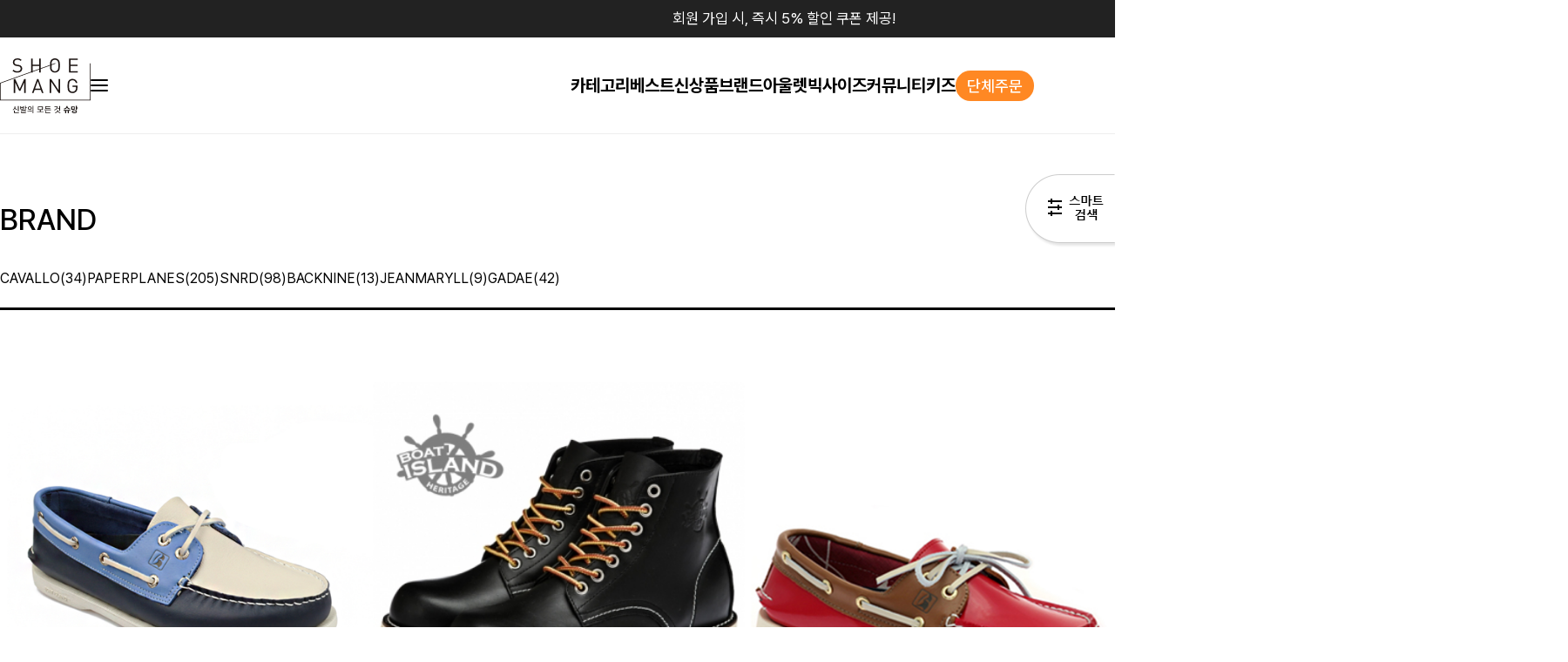

--- FILE ---
content_type: text/html
request_url: http://shoemang.com/shop/shopbrand.html?type=M&xcode=070&mcode=008
body_size: 17022
content:

<!DOCTYPE html PUBLIC "-//W3C//DTD HTML 4.01//EN" "http://www.w3.org/TR/html4/strict.dtd">
<html>
<head>
<meta http-equiv="CONTENT-TYPE" content="text/html;charset=EUC-KR">
<link rel="shortcut icon" href="/shopimages/jkcom3030/favicon.ico" type="image/x-icon">
<link rel="apple-touch-icon-precomposed" href="/shopimages/jkcom3030/mobile_web_icon.png" />
<meta name="referrer" content="no-referrer-when-downgrade" />
<meta property="og:type" content="website" />
<meta property="og:url" content="http://www.shoemang.com/shop/shopbrand.html?type=M&xcode=070&mcode=008" />
<title>BRAND</title>
<meta name="naver-site-verification" content="3be6c9b2c3dd5cf8d1518e5e98f55400b57e4b09" />

<link type="text/css" rel="stylesheet" href="/shopimages/jkcom3030/template/work/41664/common.css?r=1756951694" /><link rel="stylesheet" as="style" crossorigin href="https://cdn.jsdelivr.net/gh/orioncactus/pretendard@v1.3.9/dist/web/variable/pretendardvariable.min.css" />
<meta name="naver-site-verification" content="3be6c9b2c3dd5cf8d1518e5e98f55400b57e4b09" />
</head>
<script type="text/javascript" src="//wcs.naver.net/wcslog.js"></script>
<script type="text/javascript">
if (window.wcs) {
    if(!wcs_add) var wcs_add = {};
    wcs_add["wa"] = "s_470ffa320763";
    wcs.inflow('shoemang.com');
    wcs_do();
}
</script>

<body>
<script type="text/javascript" src="/js/jquery-1.7.2.min.js"></script><script type="text/javascript" src="/js/lazyload.min.js"></script>
<script type="text/javascript">
function getCookiefss(name) {
    lims = document.cookie;
    var index = lims.indexOf(name + "=");
    if (index == -1) {
        return null;
    }
    index = lims.indexOf("=", index) + 1; // first character
    var endstr = lims.indexOf(';', index);
    if (endstr == -1) {
        endstr = lims.length; // last character
    }
    return unescape(lims.substring(index, endstr));
}
</script><script type="text/javascript">
var MOBILE_USE = '';
var DESIGN_VIEW = 'PC';
</script><script type="text/javascript" src="/js/flash.js"></script>
<script type="text/javascript" src="/js/neodesign/rightbanner.js"></script>
<script type="text/javascript" src="/js/bookmark.js"></script>
<style type="text/css">

.MS_search_word { }

</style>

<script type="text/javascript" src="/js/jquery.shopbrand.js"></script>

<script type="text/javascript">

var pre_ORBAS = 'A';
var pre_min_amount = '1';
var pre_product_uid = '';
var pre_product_name = '';
var pre_product_price = '';
var pre_option_type = '';
var pre_option_display_type = '';
var pre_optionJsonData = '';
var IS_LOGIN = 'false';
var is_bulk = 'N';
var bulk_arr_info = [];
var pre_min_add_amount = '1';
var pre_max_amount = '100000';

    var is_unify_opt = '1' ? true : false; 
    var pre_baskethidden = 'A';

var is_unify_opt = true;
var ORBAS = 'A';
var min_amount = '1';
var min_add_amount = '1';
var max_amount = '100000';
var product_uid = '';
var product_name = '';
var product_price = '';
var option_type = '';
var option_display_type = '';
var is_dummy = null;
var is_exist = null;
var optionJsonData = '';
var view_member_only_price = '';
var IS_LOGIN = 'false';
var shop_language = 'kor';
var is_bulk = 'N';
var bulk_arr_info = [];
var use_option_limit = '';
var design_view = 'PC';

</script>

<link type="text/css" rel="stylesheet" href="/shopimages/jkcom3030/template/work/41664/shopbrand.css?t=202511241146" />
<div id='blk_scroll_wings'><script type='text/javascript' src='/html/shopRbanner.html?param1=1' ></script></div>
<div id='cherrypicker_scroll'></div>
<div id="wrap">

<link type="text/css" rel="stylesheet" href="/shopimages/jkcom3030/template/work/41664/header.1.css?t=202511241709" />
<!--/////////(주)커넥트웨이브에서 제작한 모든 이미지, 스킨은 저작권법으로 보호받으며 허가 없이 무단 사용, 복제, 변경, 재배포 등의 행위를 할 시 저작권법에 의거하여 법적인 처벌을 받을 수 있습니다./////////-->
<meta name="naver-site-verification" content="d2021982c8ed800c455ce7c2ec15ad39f98ad2e6" />

<link rel="stylesheet" href="//skin.makeshop.co.kr/skin/soso/swiper.css" />
<link
  href="//fonts.googleapis.com/css2?family=Montserrat:wght@100;200;300;400;500;600;700;800;900&display=swap"
  rel="stylesheet"
/>
<link
  href="//fonts.googleapis.com/css2?family=Noto+Sans+KR:wght@100;300;400;500;700;900&display=swap"
  rel="stylesheet"
/>
<link
  href="//fonts.googleapis.com/css2?family=Red+Hat+Display:wght@300;400;500;600;700;800;900&display=swap"
  rel="stylesheet"
/>
<link rel="stylesheet" href="//skin.makeshop.co.kr/skin/soso/aos_css.css" />
<script src="//skin.makeshop.co.kr/skin/soso/aos_js.js"></script>
<script>
  AOS.init(); // 초기화 선언 필수
</script>

<link rel="stylesheet" href="/images/d3/m_01/css/font-awesome.min.css" />
<script src="//skin.makeshop.co.kr/skin/soso/swiper.js"></script>

<header id="header">
  <div class="top_banner">
    <div class="head_inner">
      <p>회원 가입 시, 즉시 5% 할인 쿠폰 제공!</p>
      <a href="#" class="ban_close"
        ><img
          src="//skin.makeshop.co.kr/skin/soso/PC_img/ban_close.png"
          alt="close"
      /></a>
    </div>
    <!-- head_inner -->
  </div>
  <!-- top_banner -->
  <div class="head_cont">
    <div class="head_inner">
      <div class="head_left">
        <h1 class="logo">
          <a href="/index.html"
            ><img src="/design/jkcom3030/images/logo.png" alt="logo"
          /></a>
        </h1>
        <div class="ham">
          <a href="#">
            <span></span>
            <span></span>
            <span></span>
          </a>
        </div>
      </div>
      <!-- head_left -->
      <div class="head_middle">
        <div class="cate_m">
          <ul class="main_m">
            <!-- 카테고리 -->
            <li>
              <a href="#">카테고리</a>
              <ul class="sub_m">
                                <li>
                  <a href="/shop/shopbrand.html?type=Y&xcode=035">겨울신발</a>
                </li>
                                <li>
                  <a href="/shop/shopbrand.html?type=P&xcode=106">운동화</a>
                </li>
                                <li>
                  <a href="/shop/shopbrand.html?type=P&xcode=107">스니커즈/슬립온</a>
                </li>
                                <li>
                  <a href="/shop/shopbrand.html?type=P&xcode=039">슬리퍼/거실화</a>
                </li>
                                <li>
                  <a href="/shop/shopbrand.html?type=Y&xcode=055">남성화</a>
                </li>
                                <li>
                  <a href="/shop/shopbrand.html?type=P&xcode=114">레인부츠/장화</a>
                </li>
                                <li>
                  <a href="/shop/shopbrand.html?type=Y&xcode=090">아쿠아슈즈</a>
                </li>
                                <li>
                  <a href="/shop/shopbrand.html?type=Y&xcode=043">주방화/간호화/욕실화</a>
                </li>
                                <li>
                  <a href="/shop/shopbrand.html?type=Y&xcode=096">신발·기타용품</a>
                </li>
                              </ul>
              <!-- sub_m -->
            </li>
            <!-- 베스트 -->
            <li>
              <a
                href="/shop/bestseller.html?xcode=BEST&type=Y&scode=&viewtype=list&sort=order&filter_keyword_ids="
                >베스트</a
              >
            </li>
            <!-- 신상품 -->
            <li>
              <a
                href="/shop/shopbrand.html?type=P&xcode=026&type=Y&scode=&viewtype=list&sort=order&filter_keyword_ids="
                >신상품</a
              >
            </li>
            <!-- 브랜드 -->
            <li>
              <a href="#">브랜드</a>
              <ul class="sub_m">
                                                                                                                                                                                                                                                                                                                                                                                                                                                                <li>
                  <a
                    href="/shop/shopbrand.html?type=M&xcode=070&mcode=012&type=Y&scode=&viewtype=list&sort=order&filter_keyword_ids="
                    >CAVALLO</a
                  >
                </li>
                                <li>
                  <a
                    href="/shop/shopbrand.html?type=M&xcode=070&mcode=001&type=Y&scode=&viewtype=list&sort=order&filter_keyword_ids="
                    >PAPERPLANES</a
                  >
                </li>
                                <li>
                  <a
                    href="/shop/shopbrand.html?type=M&xcode=070&mcode=002&type=Y&scode=&viewtype=list&sort=order&filter_keyword_ids="
                    >SNRD</a
                  >
                </li>
                                <li>
                  <a
                    href="/shop/shopbrand.html?type=M&xcode=070&mcode=009&type=Y&scode=&viewtype=list&sort=order&filter_keyword_ids="
                    >BACKNINE</a
                  >
                </li>
                                <li>
                  <a
                    href="/shop/shopbrand.html?type=M&xcode=070&mcode=003&type=Y&scode=&viewtype=list&sort=order&filter_keyword_ids="
                    >JEANMARYLL</a
                  >
                </li>
                                <li>
                  <a
                    href="/shop/shopbrand.html?type=M&xcode=070&mcode=004&type=Y&scode=&viewtype=list&sort=order&filter_keyword_ids="
                    >GADAE</a
                  >
                </li>
                                                
                <!--
    <li><a href="/shop/page.html?id=1">회사소개</a></li>
    <li><a href="/board/board.html?code=jkcom3030_image1">연예인협찬</a></li>
    <li><a href="/shop/page.html?id=3">매장안내</a></li>
    <li><a href="/board/board.html?code=jkcom3030_board1">관련뉴스</a></li>
    <li><a href="/shop/page.html?id=2">인재채용</a></li>
    <li><a href="/board/board.html?code=jkcom3030_board5">대리점/도매/단체주문</a></li>
    <li><a href="/board/board.html?code=jkcom3030_board4">판매제휴</a></li>
    -->
              </ul>
              <!-- sub_m -->
            </li>

            <!-- 아울렛 -->
            <li>
              <a href="/shop/shopbrand.html?xcode=059&type=Y">아울렛</a>
            </li>
            <!-- 빅사이즈 -->
            <li>
              <a href="/shop/shopbrand.html?xcode=060&type=Y">빅사이즈</a>
            </li>
            <!--<li><a href="/board/board.html?code=jkcom3030_image2">EVENT</a></li>-->
            <!-- 커뮤니티 -->
            <li>
              <a href="#">커뮤니티</a>
              <ul class="sub_m">
                <li><a href="/shop/page.html?id=1">회사소개</a></li>
                <li><a href="/shop/page.html?id=3">매장안내</a></li>
                <li><a href="/shop/faq.html">자주묻는질문</a></li>
                <li>
                  <a href="/board/board.html?code=jkcom3030_image6">이벤트</a>
                </li>
                <!--<li><a href="/board/board.html?code=jkcom3030_board6">공지사항</a></li>
            <li><a href="/board/board.html?code=jkcom3030_board3">상품후기</a></li>
            <li><a href="/shop/mypage.html?mypage_type=myorder">배송조회</a></li>
            <li><a href="/board/board.html?code=jkcom3030_image4">소소한이야기</a></li>-->
              </ul>
              <!-- sub_m -->
            </li>
            <li>
              <a href="http://www.paperplaneskids.co.kr/" target="blank"
                >키즈</a
              >
            </li>
            <li  class="group_order"
              style="
                display: flex;
                justify-content: center;
                align-items: center;
              "
            >
              <a
                href="https://open.kakao.com/o/sVnuY3Ng"
                style="
                  color: #ff3643;
                  color: #fff;
                  background: var(--main-color);
                  padding: 0 13px;
                  line-height: 35px;
                  height: 35px;
                  font-weight: 500;
                  align-items: center;
                  border-radius: 31px;
                  font-size: 18px;
                "
                >단체주문</a
              >
            </li>
          </ul>
          <!-- main_m -->
        </div>
      </div>
      <!-- head_middle -->
      <div class="head_right">
        <ul class="user_m">
          <li class="li_search">
            <div class="search">
              <form action="/shop/shopbrand.html" method="post" name="search">              <fieldset>
                <legend style="display: none">상품 검색 폼</legend>
                <input name="search" onkeydown="CheckKey_search();" value=""  class="MS_search_word search_auto_completion" />                <a href="javascript:search_submit();"
                  ><img
                    src="//skin.makeshop.co.kr/skin/soso/PC_img/search.png"
                    alt="search"
                /></a>
              </fieldset>
              </form>            </div>
            <!-- search -->
          </li>
          <li class="my_btn">
            <a href="https://shoemang.com/shop/member.html?type=mynewmain"
              ><img
                src="//skin.makeshop.co.kr/skin/soso/PC_img/my.png"
                alt="my"
            /></a>
            <ul class="my_ul">
                            <li><a href="https://shoemang.com/shop/member.html?type=login">Log-in</a></li>
              <li><a href="https://shoemang.com/shop/idinfo.html">Join</a></li>
                            <li><a href="https://shoemang.com/shop/member.html?type=mynewmain">Mypage</a></li>
            </ul>
          </li>
          <li>
            <a href="/shop/mypage.html?mypage_type=mywishlist"
              ><img
                src="//skin.makeshop.co.kr/skin/soso/PC_img/wish.png"
                alt="wish"
            /></a>
          </li>
          <li>
            <a href="/shop/basket.html"
              ><img
                src="//skin.makeshop.co.kr/skin/soso/PC_img/cart.png"
                alt="cart"
              /><span id="user_basket_quantity" class="user_basket_quantity"></span></a
            >
          </li>
        </ul>
        <!-- user_m -->
      </div>
      <!-- head_right -->
    </div>
    <!-- head_inner -->
    <aside id="asi">
      <div class="asi_inner">
        <div class="asi_left">
          <!-- #header .cate_m 콘텐츠 복제 -->
        </div>
        <!-- asi_left -->
        <!--<div class="asi_right">
                        <div class="asi_ban"><a href="#"><img src="//skin.makeshop.co.kr/skin/soso/PC_img/asi_ban.png" alt="banner"></a></div>
                        <div class="asi_close"><a href="#"><img src="//skin.makeshop.co.kr/skin/soso/PC_img/asi_close.png" alt="close"></a></div>
                    </div>-->
      </div>
      <!-- asi_inner -->
    </aside>
  </div>
  <!-- head_cont -->
</header>
<div id="fix_icon">
  <ul>
    <li>
      <a href="http://pf.kakao.com/_xblRNl" target="blank"
        ><img
          src="/design/jkcom3030/images/FLOATING-BTN_TALK.png"
          alt="kakaotalk"
      /></a>
    </li>
  </ul>
</div>
<!-- fix_icon -->

<!-- 다찾다 검색 파인더 -->
<div id="allfinder-ctr"><a href="javascript:;">다찾다</a></div>
<div id="allfinder-layer" class="all-finder-layer">
  <div class="finder-body">
    <a href="#allfinder-layer" class="fa fa-close finder-close"></a>
    <div class="finder-tbl">
                      <form name="form_search_engine_finder" method="get" action="/shop/shopbrand.html" class="form_search_engine_finder">
                
                
                <input type="hidden" name="s_type" value="search_engine_finder" />
                <input type="hidden" name="sort" value="" />
                <input type="hidden" name="page" value="" />
                <input type="hidden" name="finder_type" value="custom" />      <table summary="카테고리, 굽높이, 컬러, 사이즈, 가격대, 상품명, 적용">
        <caption>
          검색 목록
        </caption>
        <colgroup>
          <col style="width: 150px" />
          <col />
        </colgroup>
        <tbody>
                    <tr>
            <th>
              <div class="txt-l">
                검색어                                                <!-- (레이어) 항목 설명 -->
                <div class="finder-comm-layer">
                  <a
                    href="javascript:;"
                    class="finder-btn-close fa fa-close finder-layer-close"
                  ></a>
                  <div class="finder-layer-tit">
                    검색어                  </div>
                  <div class="finder-layer-cnt">
                                      </div>
                </div>
                <!-- //(레이어) 항목 설명 -->
              </div>
            </th>
            <td>
              <div class="finder-search">
                                            <label><input type="text" class="txt-input keyword smart_finder_auto_completion" name="keyword" value="" autocomplete="off" placeholder="입력하세요"></label>
            <div class="search-auto-complete-list"></div>                              </div>
            </td>
          </tr>
                              <tr>
            <th>
              <div class="txt-l">
                카테고리                                 <a href="#none" class="fa fa-plus category-toggle"></a>                <!-- (레이어) 항목 설명 -->
                <div class="finder-comm-layer">
                  <a
                    href="javascript:;"
                    class="finder-btn-close fa fa-close finder-layer-close"
                  ></a>
                  <div class="finder-layer-tit">
                    카테고리                  </div>
                  <div class="finder-layer-cnt">
                                      </div>
                </div>
                <!-- //(레이어) 항목 설명 -->
              </div>
            </th>
            <td>
              <div class="finder-category">
                                <label><span class="finder-options finder-cate1 " data-cate-type="P" data-cate-code="026">NEW</span></label>                                <label><span class="finder-options finder-cate1 " data-cate-type="Y" data-cate-code="035">겨울신발</span></label>                                <label><span class="finder-options finder-cate1 " data-cate-type="P" data-cate-code="106">운동화</span></label>                                <label><span class="finder-options finder-cate1 " data-cate-type="P" data-cate-code="107">스니커즈/슬립온</span></label>                                <label><span class="finder-options finder-cate1 " data-cate-type="P" data-cate-code="039">슬리퍼/거실화</span></label>                                <label><span class="finder-options finder-cate1 " data-cate-type="Y" data-cate-code="055">남성화</span></label>                                <label><span class="finder-options finder-cate1 " data-cate-type="P" data-cate-code="114">레인부츠/장화</span></label>                                <label><span class="finder-options finder-cate1 " data-cate-type="Y" data-cate-code="090">아쿠아슈즈</span></label>                                <label><span class="finder-options finder-cate1 " data-cate-type="Y" data-cate-code="043">주방화/간호화/욕실화</span></label>                                <label><span class="finder-options finder-cate1 " data-cate-type="Y" data-cate-code="060">빅사이즈</span></label>                                <label><span class="finder-options finder-cate1 " data-cate-type="Y" data-cate-code="096">신발·기타용품</span></label>                              </div>
            </td>
          </tr>
                    <tr class="finder-child-category">
            <th><div class="txt-l"></div></th>
            <td><div class="finder-category2"></div></td>
          </tr>
                              <tr>
            <th>
              <div class="txt-l">
                가격                                                <!-- (레이어) 항목 설명 -->
                <div class="finder-comm-layer">
                  <a
                    href="javascript:;"
                    class="finder-btn-close fa fa-close finder-layer-close"
                  ></a>
                  <div class="finder-layer-tit">
                    가격                  </div>
                  <div class="finder-layer-cnt">
                                      </div>
                </div>
                <!-- //(레이어) 항목 설명 -->
              </div>
            </th>
            <td>
              <div class="finder-price">
                                <label><span class='finder-options finder-price-between' data-max='9900'>9,900원이하</span></label>                                <label><span class='finder-options finder-price-between' data-max='19900'>19,900원이하</span></label>                                <label><span class='finder-options finder-price-between' data-max='29900'>29,900원이하</span></label>                                <label><span class='finder-options finder-price-between' data-min='30000'>30,000원이상</span></label>                                <div class="finder-price-input"><label><input type="text" class="txt-input input_min_price" name="money1" value=""/> 원</label> ~ <label><input type="text" class="txt-input input_max_price" name="money2" value=""/> 원</label></div>                              </div>
            </td>
          </tr>
                              <tr>
            <th><div class="txt-l">적용</div></th>
            <td>
              <span class="finder-search-data"></span>
            </td>
          </tr>
        </tbody>
      </table>
      <div class="finder-btn-c">
        <a href="#none" class="reset">초기화</a>
        <button type="submit">
          <span class="ico-search"></span
          ><span class="finder-count-toggle"
            ><span class="finder-count"></span>개</span
          >
          상품검색
        </button>
      </div>
      <!-- .finder-btn-c -->
      </form>    </div>
    <!-- .finder-tbl -->
  </div>
  <!-- .finder-body -->
</div>
<!-- #allfinder-layer -->
<!-- 다찾다 검색 파인더 -->

<!-- CREMA SDK START -->
<!-- CREMA SDK START -->

<script type="text/javascript" src="/shopimages/jkcom3030/template/work/41664/header.1.js?t=202511241709"></script>
<div id="contentWrapper">
<div id="productClass">
<div class="page-body w1800">


<div class="cate-sort">
<div class="cate-wrap">
<div class="bcate">BRAND</div>
                <div class="class-list">
            <ul><li class=""><a href="/shop/shopbrand.html?xcode=070&type=M&mcode=012&type=Y&scode=&viewtype=list&sort=order&filter_keyword_ids=">CAVALLO(34)</a></li><li class=""><a href="/shop/shopbrand.html?xcode=070&type=M&mcode=001&type=Y&scode=&viewtype=list&sort=order&filter_keyword_ids=">PAPERPLANES(205)</a></li><li class=""><a href="/shop/shopbrand.html?xcode=070&type=M&mcode=002&type=Y&scode=&viewtype=list&sort=order&filter_keyword_ids=">SNRD(98)</a></li><li class=""><a href="/shop/shopbrand.html?xcode=070&type=M&mcode=009&type=Y&scode=&viewtype=list&sort=order&filter_keyword_ids=">BACKNINE(13)</a></li><li class=""><a href="/shop/shopbrand.html?xcode=070&type=M&mcode=003&type=Y&scode=&viewtype=list&sort=order&filter_keyword_ids=">JEANMARYLL(9)</a></li><li class=""><a href="/shop/shopbrand.html?xcode=070&type=M&mcode=004&type=Y&scode=&viewtype=list&sort=order&filter_keyword_ids=">GADAE(42)</a></li></ul>
        </div>
                    <div class="count">TOTAL 3</div>
    </div>


            <div class="bcate dn">BEST ITEM IN CATEGORY</div>
<div class="item-wrap2 dn">
    <div class="item-cont2">
                <div class="itemList">
            <div class="thumb"><a href="/shop/shopdetail.html?branduid=7137&xcode=070&mcode=008&scode=&type=X&sort=manual&cur_code=070008&search=&GfDT=bm9%2FW1w%3D"><img class="MS_prod_img_m" src="/shopimages/jkcom3030/0700080000102.jpg?1759139749" alt="[BOATISLAND]남성 보트화 로퍼 나파"></a></div>
            <div class="prd-name"><a href="/shop/shopdetail.html?branduid=7137&xcode=070&mcode=008&scode=&type=X&sort=manual&cur_code=070008&search=&GfDT=bm9%2FW1w%3D">[BOATISLAND]<br>남성 보트화 로퍼<br> 나파</a></div>
            <div class="prd-subname"><a href="/shop/shopdetail.html?branduid=7137&xcode=070&mcode=008&scode=&type=X&sort=manual&cur_code=070008&search=&GfDT=bm9%2FW1w%3D"></a></div>
                                    <!-- 가 아니라 소비자가 존재 -->
            <div class="price"><a href="/shop/shopdetail.html?branduid=7137&xcode=070&mcode=008&scode=&type=X&sort=manual&cur_code=070008&search=&GfDT=bm9%2FW1w%3D"><span class="dc_per"></span><span class="normal">7,900원</span><span class="consumer">220,000원</span></a></div>
                                    <div class="prd-ico"><a href="/shop/shopdetail.html?branduid=7137&xcode=070&mcode=008&scode=&type=X&sort=manual&cur_code=070008&search=&GfDT=bm9%2FW1w%3D"><span class='MK-product-icons'></span></a></div>
        </div>
                <div class="itemList">
            <div class="thumb"><a href="/shop/shopdetail.html?branduid=6378&xcode=070&mcode=008&scode=&type=X&sort=manual&cur_code=070008&search=&GfDT=bml%2BW10%3D"><img class="MS_prod_img_m" src="/shopimages/jkcom3030/0700080000072.jpg?1492146673" alt="[BOATISLAND]남성 캐주얼 부츠 BHP6701"></a></div>
            <div class="prd-name"><a href="/shop/shopdetail.html?branduid=6378&xcode=070&mcode=008&scode=&type=X&sort=manual&cur_code=070008&search=&GfDT=bml%2BW10%3D">[BOATISLAND]<BR>남성 캐주얼 부츠<BR> BHP6701</a></div>
            <div class="prd-subname"><a href="/shop/shopdetail.html?branduid=6378&xcode=070&mcode=008&scode=&type=X&sort=manual&cur_code=070008&search=&GfDT=bml%2BW10%3D"></a></div>
                                    <!-- 가 아니라 소비자가 존재 -->
            <div class="price"><a href="/shop/shopdetail.html?branduid=6378&xcode=070&mcode=008&scode=&type=X&sort=manual&cur_code=070008&search=&GfDT=bml%2BW10%3D"><span class="dc_per"></span><span class="normal">7,900원</span><span class="consumer">16,900원</span></a></div>
                                    <div class="prd-ico"><a href="/shop/shopdetail.html?branduid=6378&xcode=070&mcode=008&scode=&type=X&sort=manual&cur_code=070008&search=&GfDT=bml%2BW10%3D"><span class='MK-product-icons'></span></a></div>
        </div>
            </div> 
</div><!-- //item-wrap --> 
                <div class="bcate dn">MD'S PICK</div>
<div class="item-wrap2 dn">
    <div class="item-cont2">
                <div class="itemList">
            <div class="thumb"><a href="/shop/shopdetail.html?branduid=2546840&xcode=070&mcode=002&scode=&type=X&sort=manual&cur_code=070008&search=&GfDT=bmx9W1w%3D"><img class="MS_prod_img_m" src="/shopimages/jkcom3030/0700020002972.jpg?1729783244" alt="[SNRD]여성신발 메리제인 단화 SN624"></a></div>
            <div class="prd-name"><a href="/shop/shopdetail.html?branduid=2546840&xcode=070&mcode=002&scode=&type=X&sort=manual&cur_code=070008&search=&GfDT=bmx9W1w%3D">[SNRD]<BR>여성신발 메리제인 단화<BR> SN624</a></div>
            <div class="prd-subname"><a href="/shop/shopdetail.html?branduid=2546840&xcode=070&mcode=002&scode=&type=X&sort=manual&cur_code=070008&search=&GfDT=bmx9W1w%3D"></a></div>
                                    <!-- 가 아니라 소비자가 존재 -->
            <div class="price"><a href="/shop/shopdetail.html?branduid=2546840&xcode=070&mcode=002&scode=&type=X&sort=manual&cur_code=070008&search=&GfDT=bmx9W1w%3D"><span class="dc_per"></span><span class="normal">9,900원</span><span class="consumer">19,900원</span></a></div>
                                    <div class="prd-ico"><a href="/shop/shopdetail.html?branduid=2546840&xcode=070&mcode=002&scode=&type=X&sort=manual&cur_code=070008&search=&GfDT=bmx9W1w%3D"><span class='MK-product-icons'></span></a></div>
        </div>
                <div class="itemList">
            <div class="thumb"><a href="/shop/shopdetail.html?branduid=2546716&xcode=070&mcode=002&scode=&type=X&sort=manual&cur_code=070008&search=&GfDT=bWp3UA%3D%3D"><img class="MS_prod_img_m" src="/shopimages/jkcom3030/0700020002962.jpg?1730039480" alt="[SNRD] 커플 밴딩 슬립온 빈티지 스니커즈  SN619"></a></div>
            <div class="prd-name"><a href="/shop/shopdetail.html?branduid=2546716&xcode=070&mcode=002&scode=&type=X&sort=manual&cur_code=070008&search=&GfDT=bWp3UA%3D%3D">[SNRD] <BR>커플 밴딩 슬립온 빈티지 스니커즈 <BR> SN619</a></div>
            <div class="prd-subname"><a href="/shop/shopdetail.html?branduid=2546716&xcode=070&mcode=002&scode=&type=X&sort=manual&cur_code=070008&search=&GfDT=bWp3UA%3D%3D"></a></div>
                                    <!-- 가 아니라 소비자가 존재 -->
            <div class="price"><a href="/shop/shopdetail.html?branduid=2546716&xcode=070&mcode=002&scode=&type=X&sort=manual&cur_code=070008&search=&GfDT=bWp3UA%3D%3D"><span class="dc_per"></span><span class="normal">9,900원</span><span class="consumer">19,900원</span></a></div>
                                    <div class="prd-ico"><a href="/shop/shopdetail.html?branduid=2546716&xcode=070&mcode=002&scode=&type=X&sort=manual&cur_code=070008&search=&GfDT=bWp3UA%3D%3D"><span class='MK-product-icons'></span></a></div>
        </div>
                <div class="itemList">
            <div class="thumb"><a href="/shop/shopdetail.html?branduid=2544539&xcode=070&mcode=001&scode=&type=X&sort=manual&cur_code=070008&search=&GfDT=bmt4W14%3D"><img class="MS_prod_img_m" src="/shopimages/jkcom3030/0700010003112.jpg?1729584694" alt="[SNRD]겨울신발 캠핑 EVA 쿠션 방한 털슬리퍼 SN280"></a></div>
            <div class="prd-name"><a href="/shop/shopdetail.html?branduid=2544539&xcode=070&mcode=001&scode=&type=X&sort=manual&cur_code=070008&search=&GfDT=bmt4W14%3D">[SNRD]<BR>겨울신발 캠핑 EVA 쿠션 방한 털슬리퍼<BR> SN280</a></div>
            <div class="prd-subname"><a href="/shop/shopdetail.html?branduid=2544539&xcode=070&mcode=001&scode=&type=X&sort=manual&cur_code=070008&search=&GfDT=bmt4W14%3D"></a></div>
                                    <!-- 가 아니라 소비자가 존재 -->
            <div class="price"><a href="/shop/shopdetail.html?branduid=2544539&xcode=070&mcode=001&scode=&type=X&sort=manual&cur_code=070008&search=&GfDT=bmt4W14%3D"><span class="dc_per"></span><span class="normal">9,900원</span><span class="consumer">24,900원</span></a></div>
                                    <div class="prd-ico"><a href="/shop/shopdetail.html?branduid=2544539&xcode=070&mcode=001&scode=&type=X&sort=manual&cur_code=070008&search=&GfDT=bmt4W14%3D"><span class='MK-product-icons'></span></a></div>
        </div>
                <div class="itemList">
            <div class="thumb"><a href="/shop/shopdetail.html?branduid=2544386&xcode=070&mcode=001&scode=&type=X&sort=manual&cur_code=070008&search=&GfDT=bmp%2BW18%3D"><img class="MS_prod_img_m" src="/shopimages/jkcom3030/0700010003082.jpg?1729585398" alt="[SNRD]겨울신발 방한 실내화 털슬리퍼 SN281"></a></div>
            <div class="prd-name"><a href="/shop/shopdetail.html?branduid=2544386&xcode=070&mcode=001&scode=&type=X&sort=manual&cur_code=070008&search=&GfDT=bmp%2BW18%3D">[SNRD]<BR>겨울신발 방한 실내화 털슬리퍼<BR> SN281</a></div>
            <div class="prd-subname"><a href="/shop/shopdetail.html?branduid=2544386&xcode=070&mcode=001&scode=&type=X&sort=manual&cur_code=070008&search=&GfDT=bmp%2BW18%3D"></a></div>
                                    <!-- 가 아니라 소비자가 존재 -->
            <div class="price"><a href="/shop/shopdetail.html?branduid=2544386&xcode=070&mcode=001&scode=&type=X&sort=manual&cur_code=070008&search=&GfDT=bmp%2BW18%3D"><span class="dc_per"></span><span class="normal">9,900원</span><span class="consumer">21,900원</span></a></div>
                                    <div class="prd-ico"><a href="/shop/shopdetail.html?branduid=2544386&xcode=070&mcode=001&scode=&type=X&sort=manual&cur_code=070008&search=&GfDT=bmp%2BW18%3D"><span class='MK-product-icons'></span></a></div>
        </div>
            </div>
</div><!-- //item-wrap --> 
        <div class="sort">
<select id="selectSort" onchange="if(this.value) location.href=(this.value);">
<option value="javascript:sendsort('order')" >신상품순</option>
<option value="javascript:sendsort('sellcnt')" >판매량순</option>
<option value="javascript:sendsort('price')" >낮은가격순</option>
<option value="javascript:sendsort('price2')" >높은가격순</option> 
</select>
</div>
</div><!-- .cate-sort --> 
<div class="item-wrap2">
        <div class="item-cont2">
                <div class="itemList"  data-aos="fade" data-aos-easing="Ease in Quint" data-aos-duration="1500">

            <div class="thumb"><a href="/shop/shopdetail.html?branduid=7137&xcode=070&mcode=008&scode=&type=X&sort=manual&cur_code=070008&search=&GfDT=bm17W1w%3D"><img class="MS_prod_img_m" src="/shopimages/jkcom3030/0700080000102.jpg?1759139749" alt="[BOATISLAND]남성 보트화 로퍼 나파"></a></div>
            <div class="prd-etc"><div class="prd-wish"><a href="javascript:mk_prd_wish_toggle('7137', false);"><span class="my-wish-list" data-uid="7137" data-viewtype="block"><i class="fa fa-heart"></i><i class="fa fa-heart-o"></i></span></a></div></div>
            <div class="prd-name"><a href="/shop/shopdetail.html?branduid=7137&xcode=070&mcode=008&scode=&type=X&sort=manual&cur_code=070008&search=&GfDT=bm17W1w%3D">[BOATISLAND]<br>남성 보트화 로퍼<br> 나파</a></div>
                                    <!-- 가 아니라 소비자가 존재 -->
            <div class="price"><a href="/shop/shopdetail.html?branduid=7137&xcode=070&mcode=008&scode=&type=X&sort=manual&cur_code=070008&search=&GfDT=bm17W1w%3D"><span class="dc_per"></span><span class="normal">7,900원</span><span class="consumer">220,000원</span></a></div>
                                     
            <div class="prd-color"><a href="/shop/shopdetail.html?branduid=7137&xcode=070&mcode=008&scode=&type=X&sort=manual&cur_code=070008&search=&GfDT=bm17W1w%3D"><span title="" style="background-color:#4682B4;"></span></a></div>
                    </div>
                <div class="itemList"  data-aos="fade" data-aos-easing="Ease in Quint" data-aos-duration="1500">

            <div class="thumb"><a href="/shop/shopdetail.html?branduid=6378&xcode=070&mcode=008&scode=&type=X&sort=manual&cur_code=070008&search=&GfDT=Z293UA%3D%3D"><img class="MS_prod_img_m" src="/shopimages/jkcom3030/0700080000072.jpg?1492146673" alt="[BOATISLAND]남성 캐주얼 부츠 BHP6701"></a></div>
            <div class="prd-etc"><div class="prd-wish"><a href="javascript:mk_prd_wish_toggle('6378', false);"><span class="my-wish-list" data-uid="6378" data-viewtype="block"><i class="fa fa-heart"></i><i class="fa fa-heart-o"></i></span></a></div></div>
            <div class="prd-name"><a href="/shop/shopdetail.html?branduid=6378&xcode=070&mcode=008&scode=&type=X&sort=manual&cur_code=070008&search=&GfDT=Z293UA%3D%3D">[BOATISLAND]<BR>남성 캐주얼 부츠<BR> BHP6701</a></div>
                                    <!-- 가 아니라 소비자가 존재 -->
            <div class="price"><a href="/shop/shopdetail.html?branduid=6378&xcode=070&mcode=008&scode=&type=X&sort=manual&cur_code=070008&search=&GfDT=Z293UA%3D%3D"><span class="dc_per"></span><span class="normal">7,900원</span><span class="consumer">16,900원</span></a></div>
                                     
            <div class="prd-color"><a href="/shop/shopdetail.html?branduid=6378&xcode=070&mcode=008&scode=&type=X&sort=manual&cur_code=070008&search=&GfDT=Z293UA%3D%3D"><span title="" style="background-color:#000000;"></span></a></div>
                    </div>
                <div class="itemList"  data-aos="fade" data-aos-easing="Ease in Quint" data-aos-duration="1500">

            <div class="thumb"><a href="/shop/shopdetail.html?branduid=6727&xcode=070&mcode=008&scode=&type=X&sort=manual&cur_code=070008&search=&GfDT=bm17W14%3D"><img class="MS_prod_img_m" src="/shopimages/jkcom3030/0700080000132.jpg?1741913347" alt="[BOATISLAND]남성 단화 산호세"></a></div>
            <div class="prd-etc"><div class="prd-wish"><a href="javascript:mk_prd_wish_toggle('6727', false);"><span class="my-wish-list" data-uid="6727" data-viewtype="block"><i class="fa fa-heart"></i><i class="fa fa-heart-o"></i></span></a></div></div>
            <div class="prd-name"><a href="/shop/shopdetail.html?branduid=6727&xcode=070&mcode=008&scode=&type=X&sort=manual&cur_code=070008&search=&GfDT=bm17W14%3D">[BOATISLAND]<BR>남성 단화<BR> 산호세</a></div>
                                    <!-- 가 아니라 소비자가 존재 -->
            <div class="price"><a href="/shop/shopdetail.html?branduid=6727&xcode=070&mcode=008&scode=&type=X&sort=manual&cur_code=070008&search=&GfDT=bm17W14%3D"><span class="dc_per"></span><span class="normal">9,900원</span><span class="consumer">16,900원</span></a></div>
                                     
            <div class="prd-color"><a href="/shop/shopdetail.html?branduid=6727&xcode=070&mcode=008&scode=&type=X&sort=manual&cur_code=070008&search=&GfDT=bm17W14%3D"><span title="" style="background-color:#F00000;"></span></a></div>
                    </div>
            </div>
    <div class="paging">
                                        <a href="/shop/shopbrand.html?type=X&xcode=070&mcode=008&sort=&page=1" class="now">
            1</a>
                                    </div>
    </div><!-- //item-wrap --> 
                        </div><!-- .page-body -->
                    </div><!-- #productClass --> 
        </div><!-- #contentWrapper-->
        <hr />
        
<link type="text/css" rel="stylesheet" href="/shopimages/jkcom3030/template/work/41664/footer.1.css?t=202509041650" />
    <footer id="footer">
        <div class="foot_inner">
            <div class="foot_top">
                <ul class="f_menu">
                    <li><a href="/index.html">홈</a></li>
                    <li><a href="/shop/page.html?id=1">회사소개</a></li>
                    <li><a href="/html/info.html">서비스</a></li>
                    <li><a href="javascript:view_join_terms();">이용약관</a></li>
                    <li><a href="javascript:bottom_privacy();">개인정보 처리방침</a></li>
                                    </ul> <!-- f_menu -->
            </div> <!-- foot_top -->
            <div class="foot_middle">
                <div class="f_m1">

                    <h5>1644-5210</h5>
                    <ul>
<li>MON-FRI 10:00~16:00</li>
<li>LUNCH 12:30~13:30</li>
<li>SAT,SUN,HOLIDAY OFF</li>
                    </ul>
                </div> <!-- f_m1 -->
                <div class="f_m2">
                    <ul class="f_info">
                        <li>company 주식회사 쓰리제이</li>
                        <li>Address 경상남도 김해시 김해대로 2264, 301호</li>
                        <li>Tel 1644-5210</li>
                        <li class="nobg">Fax 055-331-9807</li> <br>
                        <li>Business license 178-86-02493 <a href="https://www.ftc.go.kr/bizCommPop.do?wrkr_no=1788602493" target="_blank">[사업자 정보 확인]</a></li>
                        <li>Personal info manager 민제원</li>
                        <li class="nobg">mail : 3jjj2024@naver.com</li>
                    </ul> <!-- f_info -->
                </div> <!-- f_m2 -->
            </div> <!-- foot_middle -->
            <div class="foot_bottom">
                <p class="copy">Copyright ⓒ 주식회사 쓰리제이.All Rights Reserved.</p>
                <ul class="f_icon">
                    <li><a href="https://www.instagram.com/shoemang.official/" target="_blank"><img src="/design/jkcom3030/mobile/ico_insta.png" alt="f1"></a></li>
                    <li><a href="https://www.youtube.com/@shoemang_kr" target="_blank"><img src="/design/jkcom3030/mobile/ico_youtube.png" alt="f2"></a></li>
                </ul> <!-- f_icon -->
            </div> <!-- foot_bottom -->
        </div> <!-- foot_inner -->
    </footer> <!-- footer -->

<!-- CREMA SDK START -->
<script>
  (function(i,s,o,g,r,a,m) {
    if (i.getElementById(o)) return;
    a = i.createElement(s), m = i.getElementsByTagName(s)[0];
    a.async = 1;
    a.src = '//cdnjs.cloudflare.com/ajax/libs/UAParser.js/1.0.35/ua-parser.min.js';
    m.parentNode.insertBefore(a, m);
    a.addEventListener('load', function() {
      a = i.createElement(s), m = i.getElementsByTagName(s)[0];
      a.id = o;
      a.async = 1;
      a.src = UAParser().device.type == 'mobile' ? '//widgets.cre.ma/shoemang.com/mobile/init.js' : '//widgets.cre.ma/shoemang.com/init.js';
      m.parentNode.insertBefore(a, m);
    })
  })(document,'script','crema-jssdk');
</script>
<!-- CREMA SDK END -->

    </div><!-- #wrap -->
<script type="text/javascript" src="/shopimages/jkcom3030/template/work/41664/shopbrand.js?t=202511241146"></script>

<style type="text/css">

/** 옵션 미리보기 기본 스타일, 변경시에는 앞에 #MK_opt_preview 를 붙여서 개별디자인에 넣으면 ok **/
.mk_option_preview_outer {
    display : inline;
}
.mk_option_preview {
    background-color : white;
}
.mk_prd_option_list {
    color : #404040;
    font-size : 8pt;
    font-family : dotum;
    list-style : none;
    padding : 3px 3px 0;
    background-color : white;
    border : 1px solid #7899C2;
    width : 170px;
    margin : 0;
    text-align : left;
}

.mk_prd_option_list LI {
    line-height : 1.4;
    margin : 5px 0;
    display : block;
}

.mk_prd_option_list .mk_bt_opt_close {
    text-align : right;
}

.mk_prd_option_list .option-soldout {
    color : red;
}

/** 옵션 미리보기 - 리스트 **/
.mk_prd_option_list LI UL {
    list-style : none;
    padding : 0;
    margin : 4px 0 0 10px;
}

.mk_prd_option_list LI UL LI {
    line-height : 1.4;
    padding : 0;
    margin : 0;
}

.mk_prd_option_list LI H3 {
    margin : 0;
    font-size : 9pt;
}
/** 옵션 미리보기 - 조합 **/
.mk_prd_option_list .option-name {
    padding : 2px;
    background-color : #D6E5F7;
    color : #405F95;
    border-left : 2px solid #BBC9E3;
}
.mk_prd_option_list .option-required {
    color : red;
}
.mk_prd_option_list .mk_opt_oneclick {position: relative; padding-left: 22px; line-height: 19px;}
.mk_prd_option_list .mk_oneclick_image,
.mk_prd_option_list .mk_oneclick_color { position: absolute; top:0; left: 0; border: 1px solid #231f20;}
.mk_prd_option_list .mk_oneclick_image { line-height: 1px;}
.mk_prd_option_list .mk_oneclick_image img {width: 17px; height: 17px;}
.mk_prd_option_list .mk_oneclick_color {display:inline-block; width: 17px; height: 17px;}

</style>

<iframe id="loginiframe" name="loginiframe" style="display: none;" frameborder="no" scrolling="no"></iframe>

<div id='MK_basketpage' name='MK_basketpage' style='position:absolute; visibility: hidden;'></div>

<script src="/js/search_engine_smart_finder.js?v=20220128"></script>

                    <div id="MK_opt_preview" class="mk_option_preview layer-opt-preview" style="position:absolute;z-index:100;top:0;"></div>

                <div id="detailpage" name="detailpage" style="position:absolute; visibility:hidden;"></div>

                    <div id="MS_popup_product_benefit_list" style="display:none"></div>

<form name="product_form" method="post" id="product_form" action="/shop/basket.html">
    <input type="hidden" name="xcode" value="070" />
    <input type="hidden" name="mcode" value="008" />
    <input type="hidden" name="typep" value="X" />
    <input type="hidden" name="MOBILE_USE" value="NO" />
    <input type="hidden" name="ordertype" />
    <input type="hidden" name="list_mode" />
    <input type="hidden" name="listBasketStock" value="Y" />
    <input type="hidden" name="is_wish_opt" value="" />
    <input type="hidden" name="listBuyPvdOrderType" id="listBuyPvdOrderType" value="" />
    <input type="hidden" name="is_list_buy" value="8" />
    <input type="hidden" name="BasketBasam" id="BasketBasam" value="Y" />
    <input type="hidden" name="nowBasketCount" id="nowBasketCount" value="0" />
    <input type="hidden" name="BasketMaxCount" id="BasketMaxCount" value="200" />
    <input type="hidden" name="listBuySelectCount" id="listBuySelectCount" value="N" />
    <input type="hidden" name="listBuyTempid" id="listBuyTempid" value="" />
    <input type="hidden" name="listBuyBuyOpt" id="listBuyBuyOpt" value="N" />
    <input type="hidden" name="wish_action_type" value="insert" />
    <input type="hidden" name="page_type" value="shopbrand" />
    <input type="hidden" name="wish_data_type" value="ones" />
</form>

<form action="/shop/shopbrand.html" method="post" name="hashtagform">
    <input type="hidden" name="search" />
    <input type="hidden" name="search_ref" value="hashtag" />
</form> 

    <script src="/js/category_search_filter.js?v=1724628599"></script>
    <script>
        // 분류 내 정렬 시 category_search_filter 값을 바로 사용하기 때문에 window.load 이벤트 제외함
        var category_search_filter;
        if (document.querySelectorAll("input[name^='category_filter_item[']").length > 0) {
            category_search_filter = new CategorySearchFilter({
                xcode: "070",
                mcode: "008",
                scode: "",
                type: "X",
                sort: "manual",                auto_submit: true,
                display_color : false
            });
            category_search_filter.event();
        }
    </script>

    <script src="/js/wishlist.js?v=1762730967"></script>
    <script>
        window.addEventListener('load', function() {
            var makeshop_wishlist = new makeshopWishlist();
            makeshop_wishlist.init();
            makeshop_wishlist.observer();
        });
    </script>

<script type="text/javascript" src="/js/neodesign/detailpage.js?ver=1763949283"></script>
<script type="text/javascript" src="/js/neodesign/product_list.js?r=20260121212650"></script>
<script type="text/javascript" src="/js/jquery.language.js"></script>
<script type="text/javascript" src="/js/neodesign/basket_send.js?ver=r245787"></script>
<script type="text/javascript" src="/js/jquery-datepicker-ko.js"></script>
<script type="text/javascript" src="/js/shopbrand.js"></script>

<script type="text/javascript">

        (function ($) {
            $.ajax({
                type: 'POST',
                dataType: 'json',
                url: '/html/user_basket_quantity.html',
                data :{ 'IS_UNIFY_OPT': "true" }, 
                success: function(res) {                                                                                        
                    var _user_basket_quantity = res.user_basket_quantity || 0;
                    $('.user_basket_quantity').html(_user_basket_quantity); 
                },
                error : function(error) {
                    var _user_basket_quantity = 0;
                    $('.user_basket_quantity').html(_user_basket_quantity); 
                }
            });
        })(jQuery);



function CheckKey_search() {
    key = event.keyCode;
    if (key == 13) {
        
        document.search.submit();
    }
}

function search_submit() {
    var oj = document.search;
    if (oj.getAttribute('search') != 'null') {
        var reg = /\s{2}/g;
        oj.search.value = oj.search.value.replace(reg, '');
        oj.submit();
    }
}

function topnotice(temp, temp2) {
    window.open("/html/notice.html?date=" + temp + "&db=" + temp2, "", "width=450,height=450,scrollbars=yes");
}
function notice() {
    window.open("/html/notice.html?mode=list", "", "width=450,height=450,scrollbars=yes");
}

                window.addEventListener('load', function () {
                    window.search_engine_finders = [];
                    for (var i=0; i<document.querySelectorAll('.form_search_engine_finder').length; i++) {
                        var search_engine_smart_finder = new searchEngineSmartFinder(document.querySelectorAll('.form_search_engine_finder')[i]);
                        search_engine_smart_finder.init();
                        search_engine_finders.push(search_engine_smart_finder);
                    }
                    if (location.pathname === '/m/search.html' && search_engine_finders.length > 0) {
                        for (var i=0; i<document.querySelectorAll('.all-finder-result').length; i++) {
                            var finder_search_data_swiper_wrapper = new finderSearchDataSwiperWrapper(document.querySelectorAll('.all-finder-result')[i], search_engine_finders);
                            finder_search_data_swiper_wrapper.init({
                                add_keyword_name: '결과 내 재검색',
                            });
                        }
                    }
                });

        function view_join_terms() {
            window.open('/html/join_terms.html','join_terms','height=570,width=590,scrollbars=yes');
        }

    function bottom_privacy() {
        window.open('/html/privacy.html', 'privacy', 'height=570,width=590,scrollbars=yes');
    }

var db = 'jkcom3030';

var baskethidden = 'A';

function send_wish_brand(idx) {
    login_chk(); return;
    var _form = document.product_form;
    var _j_form = $('#product_form');
    if (true === check_product_auth(idx, 'adult')) {
            var adult_alert_msg = (idx == 'ALL') ? "성인인증이 필요한 상품이 포함되어 있습니다.\n성인인증페이지로 이동하시겠습니까?" : "이 상품은 성인인증이 필요합니다.\n성인인증페이지로 이동하시겠습니까?";
    if (true === confirm(adult_alert_msg)) {
        location.href = "/shop/adult.html?type=shopbrand&code=070&mcode=008&scode=&xtype=X&is_list_buy=8&adult_return_url=%2Fshop%2Fshopbrand.html%3Ftype%3DM%26xcode%3D070%26mcode%3D008";
        return;
    } else {
        // 취소시 페이지 이동X
        return;
    }

    }
    if (false === create_option_input_list(_form, 'wish', idx)) {
        return;
    }

    jQuery.ajax({
        url  : 'wish.action.html',
        type : 'POST',
        data : _j_form.serializeArray(),
        dataType: 'json',
        success: function(response) {
            if (response.success == true) {
                alert("Wish List에 등록되었습니다.\n장바구니 또는 마이페이지 상품보관함에서\n확인하실 수 있습니다.");
            } else {
                if (response.message != '') {
                    alert(response.message);
                }
                return;
            }
        }
    });
    return;
}function login_chk() {
    alert('회원에게만 제공이 되는 서비스입니다.\n우선 로그인을 하여 주시기 바랍니다.');
    location.href = "/shop/member.html?type=shopbrand&code=070&mcode=008&scode=&xtype=X";
}
function send_brand(temp, idx) {
    var _form = document.product_form;
    var _j_form = $('#product_form');   
    _form.listBuySelectCount.value = 'N'; // 선택상품값 초기화

    if (temp == 'baro') {
        _form.ordertype.value ='baro';
        _form.ordertype.value += "|parent.|layer";
        _form.target = "loginiframe";
    } else {
        _form.ordertype.value = '';
        _form.target = "";
    }
    if (true === check_product_auth(idx, 'adult')) {
            var adult_alert_msg = (idx == 'ALL') ? "성인인증이 필요한 상품이 포함되어 있습니다.\n성인인증페이지로 이동하시겠습니까?" : "이 상품은 성인인증이 필요합니다.\n성인인증페이지로 이동하시겠습니까?";
    if (true === confirm(adult_alert_msg)) {
        location.href = "/shop/adult.html?type=shopbrand&code=070&mcode=008&scode=&xtype=X&is_list_buy=8&adult_return_url=%2Fshop%2Fshopbrand.html%3Ftype%3DM%26xcode%3D070%26mcode%3D008";
        return;
    } else {
        // 취소시 페이지 이동X
        return;
    }

    }
    if (false === create_option_input_list('product_form', 'basket', idx, temp)) {
        _form.ordertype.value = '';
        _form.target = "";
        return;
    }
    _form.ordertype.value += '|parent.|layer';
    _form.target = 'loginiframe';
    _form.action = 'basket.html';
    _form.list_mode.value = 'brand_basket';
    common_basket_send(_form, true);
} //function send_brand(temp, idx)
function pager_move(url) {
    // 체크박스 가상태그 있는 경우에만 사용
    if ($(".MS_product_checkbox") != undefined) {
        var check_cnt = 0;
        $.each($(".MS_product_checkbox"), function() {
            if (true == $(this).is(":checked") && $(this).attr('disabled') != 'disabled') {
                check_cnt++;
            }
        });
        // 하나라도 체크하면 confirm창 띄움
        if (check_cnt > 0 && (false === confirm('페이지 이동 시, 선택한 상품이 초기화 됩니다. 이동하시겠습니까?'))) return;
    }
    location.href = url;
}


function sendsort(temp) {        var filter_keyword_ids = "";
        if (typeof category_search_filter !== 'undefined' && category_search_filter.items.length > 0) {
            var itemKeywordIds = category_search_filter.items.map(item => item.keyword_id);
            filter_keyword_ids = itemKeywordIds.join(",");
        }
        location.href = "/shop/shopbrand.html?xcode=070&mcode=008&type=X&scode=&sort=" + temp + "&filter_keyword_ids="+filter_keyword_ids;
}

function pagemove(temp) {
    location.href = "/shop/shopbrand.html?xcode=070&mcode=008&type=X&scode=&page=" + temp + "&sort=manual";
}

function go_hashtag(search) {
    document.hashtagform.search.value = search;
    document.hashtagform.submit();
}   

function hanashopfree() {
    
}

        function changeviewtype(type) {            location.href = "/shop/shopbrand.html?xcode=070&mcode=008&type=X&scode=&sort=manual&viewtype=" + type;
        }

    (function ($) {
        $(function() {
            //select_sort
            $('#MS_select_sort').change(function() {
                sendsort(this.options[this.selectedIndex].value);
            });

            $('#MS_select_category, #MS_select_category2').change(function() {                location.href = this.options[this.selectedIndex].value;
            });
        });
    })(jQuery);

</script>
    <style type="text/css">
        .setPopupStyle { height:100%; min-height:100%; overflow:hidden !important; touch-action:none; }
    </style>
    <script src="/js/referer_cookie.js"></script>
    <script>
        window.addEventListener('load', function() {
            var referer_cookie = new RefererCookie();
            referer_cookie.addService(new EnuriBrandStoreCookie());
            referer_cookie.handler();
        });
    </script><script type="text/javascript">
if (typeof getCookie == 'undefined') {
    function getCookie(cookie_name) {
        var cookie = document.cookie;
        if (cookie.length > 0) {
            start_pos = cookie.indexOf(cookie_name);
            if (start_pos != -1) {
                start_pos += cookie_name.length;
                end_pos = cookie.indexOf(';', start_pos);
                if (end_pos == -1) {
                    end_pos = cookie.length;
                }
                return unescape(cookie.substring(start_pos + 1, end_pos));
            } else {
                return false;
            }
        } else {
            return false;
        }
    }
}
if (typeof setCookie == 'undefined') {
    function setCookie(cookie_name, cookie_value, expire_date, domain) {
        var today = new Date();
        var expire = new Date();
        expire.setTime(today.getTime() + 3600000 * 24 * expire_date);
        cookies = cookie_name + '=' + escape(cookie_value) + '; path=/;';

        if (domain != undefined) {
            cookies += 'domain=' + domain +  ';';
        }  else if (document.domain.match('www.') != null) {
            cookies += 'domain=' + document.domain.substr(3) + ';';
        }
        if (expire_date != 0) cookies += 'expires=' + expire.toGMTString();
        document.cookie = cookies;
    }
}



function MSLOG_loadJavascript(url) {
    var head= document.getElementsByTagName('head')[0];
    var script= document.createElement('script');
    script.type= 'text/javascript';
    var loaded = false;
    script.onreadystatechange= function () {
        if (this.readyState == 'loaded' || this.readyState == 'complete')
        { if (loaded) { return; } loaded = true; }
    }
    script.src = url;
    head.appendChild(script);
}
var MSLOG_charset = "EUC-KR";
var MSLOG_server  = "/log/log22";
var MSLOG_code = "jkcom3030";
var MSLOG_var = "[base64]";

//파워앱에서만 사용
try {
    var LOGAPP_var = "";
    var LOGAPP_is  = "N";
    if (LOGAPP_is == "Y" && LOGAPP_var != "") {
        var varUA = navigator.userAgent.toLowerCase(); //userAgent 값 얻기
        if (varUA.match('android') != null) { 
            //안드로이드 일때 처리
            window.android.basket_call(LOGAPP_var);
        } else if (varUA.indexOf("iphone")>-1||varUA.indexOf("ipad")>-1||varUA.indexOf("ipod")>-1) { 
            //IOS 일때 처리
            var messageToPost = {LOGAPP_var: LOGAPP_var};
            window.webkit.messageHandlers.basket_call.postMessage(messageToPost);
        } else {
            //아이폰, 안드로이드 외 처리
        }
    }
} catch(e) {}
//파워앱에서만 사용 END

if (document.charset) MSLOG_charset = document.charset.toLowerCase();
if (document.characterSet) MSLOG_charset = document.characterSet.toLowerCase();  //firefox;
MSLOG_loadJavascript(MSLOG_server + "/js/mslog.js?r=" + Math.random());


</script>
    <script src="/js/search_auto_complete.js?v=20210622"></script>
    <script>
        window.addEventListener('load', function() {
            var search_auto_completion_el = document.querySelectorAll('.search_auto_completion');
            for (var i=0; i<search_auto_completion_el.length; i++) {
                var search_auto_completion = new searchAutoComplete(search_auto_completion_el[i], searchAutoCompleteOption(search_auto_completion_el[i]));
                search_auto_completion.init();
            }

            var smart_finder_auto_completion_el = document.querySelectorAll('.smart_finder_auto_completion');
            for (var i=0; i<smart_finder_auto_completion_el.length; i++) {
                var search_auto_completion = new searchAutoComplete(smart_finder_auto_completion_el[i], {
                    category_count: 0,
                    link_enabled: false,
                });
                search_auto_completion.init();
            }
        });
    </script><script type="text/javascript" src="/js/cookie.js"></script>
<script type="text/javascript">
function __mk_open(url, name, option) {
    window.open(url, name, option);
    //return false;
}

function action_invalidity() {
    return false;
}
</script>
<script type="text/javascript"></script><script type="text/javascript"></script><script type="text/javascript" src="//dynamic.criteo.com/js/ld/ld.js?a=49062" async="true"></script><script type="text/javascript">
window.criteo_q = window.criteo_q || [];
window.criteo_q.push(
    { event : "setAccount", account : '49062' },
    
    
    { event : "setZipcode", zipcode : "" },
    { event : "setSiteType", type : "d" },
    { event : "viewList", item : ["7137","6378","6727"], category : "BRAND", keywords : "BRAND" }
);
</script><!-- WIDERPLANET HOME SCRIPT START 2021.5.7 -->
<div id="wp_tg_cts" style="display:none;"></div>
<script type="text/javascript">
var wp_conf = 'ti=23010&v=1&device=web';
</script>
<script type="text/javascript" defer src="//cdn-aitg.widerplanet.com/js/wp_astg_2.0_shop.js"></script>
<!-- // WIDERPLANET HOME SCRIPT END 2021.5.7 -->
<!-- Kakao Pixel Code -->
<script type="text/javascript" charset="UTF-8" src="//t1.daumcdn.net/kas/static/kp.js"></script>
<script type="text/javascript">
kakaoPixel.setServiceOrigin('20003');
kakaoPixel('5106648073035924667').pageView();
if (document.querySelector('.npay_btn_zzim')) {
    document.querySelector('.npay_btn_zzim').addEventListener('click', function(e) {
        e.preventDefault();
    })
}
if (document.querySelector('.npay_btn_pay')) {
    document.querySelector('.npay_btn_pay').addEventListener('click', function(e) {
        e.preventDefault();
    })
}

</script><script type="text/javascript">
    kakaoPixel('5106648073035924667').search({
        keyword: '' 
    });
</script><!-- End Kakao Pixel Code --><script>


function getInternetExplorerVersion() {
    var rv = -1;
    if (navigator.appName == 'Microsoft Internet Explorer') {
    var ua = navigator.userAgent;
    var re = new RegExp("MSIE ([0-9]{1,}[\.0-9]{0,})");
    if (re.exec(ua) != null)
    rv = parseFloat(RegExp.$1);
    }
    return rv;
}

function showcherrypickerWindow(height,mode,db){
    cherrypicker_width = document.body.clientWidth;
    var isIe = /*@cc_on!@*/false;
    if (isIe) {
        cherrypicker_width = parseInt(cherrypicker_width + 18);
    }
    setCookie('cherrypicker_view','on', 0);

    
    document.getElementById('cherrypicker_layer').style.display = "block";
    document.getElementById('cherrypicker_layer').innerHTML = Createflash_return(cherrypicker_width,'','/flashskin/CherryPicker.swf?initial_xml=/shopimages/jkcom3030/cherrypicker_initial.xml%3Fv=1768998410&product_xml=/shopimages/jkcom3030/%3Fv=1768998410', 'cherrypicker_flash', '');
}

function load_cherrypicker(){
    cherrypicker_check = true;

    if (!document.getElementById('cherrypicker_layer')) {
        return;
    }


}
</script>
<script src="/js/product_rollover_image.js"></script>
<script>
    window.addEventListener('load', () => {
        // 페이지 로딩 시 롤오버 이미지가 존재하는 경우에만 스크립트 실행
        setTimeout(function () {
            // 페이지 로딩 시 롤오버 이미지가 존재하는 경우에만 스크립트 실행
            if (document.querySelectorAll('[rollover_onimg]').length > 0) {
                var productRolloverImage = new ProdctRolloverImage("pc");
                productRolloverImage.event();
            }
        }, 2000);
    });
</script>

<script>
var inputs = document.getElementsByTagName("input");
for (x=0; x<=inputs.length; x++) {
    if (inputs[x]) {
        myname = inputs[x].getAttribute("name");
        if(myname == "ssl") {
            inputs[x].checked = 'checked';
        }
    }
}
(function($) {
    $(document).ready(function() {
        jQuery(':checkbox[name=ssl]').click(function() {
            this.checked = true;
        });
    });
})(jQuery);
</script><script type="text/javascript">
(function ($) {
    var discount_remain_timeout = setTimeout(function() {
        if (jQuery('.MS_remain_date').length > 0) {
            var discount_remain_timer = setInterval(function() {
                var now = new Date().getTime();
                jQuery('.MS_remain_date').each(function(idx, el) {
                    if (jQuery(el).attr('value').length > 0 && jQuery(el).attr('value') != '종료일 미정') {
                        var _end_date = new Date(jQuery(el).attr('value')).getTime();
                        var _remain_date = _end_date - now;

                        if (_remain_date <= 0) {
                            jQuery(this).html('');
                        } else {
                            _d = Math.floor(_remain_date / (1000 * 60 * 60 * 24));
                            _h = Math.floor((_remain_date % (1000 * 60 * 60 * 24)) / (1000 * 60 * 60));
                            _m = Math.floor((_remain_date % (1000 * 60 * 60)) / (1000 * 60));
                            _s = Math.floor(_remain_date % (1000 * 60) / 1000);

                            jQuery(el).html(_d + "일 " + _h + "시간 " + _m + "분 " + _s + "초");
                        }
                    }
                });
            }, 1000);
        }
    }, 1000);
})(jQuery);
</script><script type="text/javascript">
if (document.cookie.indexOf("app_agent=power_app") >= 0) {
    jQuery('.sns-title').hide();jQuery('.facebook').hide();jQuery('.naver').hide();jQuery('.kakaotalk').hide();jQuery('.kakao').hide();
}
</script>                <script type='text/javascript' src='https://app.malltail.com/global_shopping/script.php?_=makeshop'></script>
<script type="text/javascript" src="/shopimages/jkcom3030/template/work/41664/common.js?r=1756951694"></script>


</body>
</html>

--- FILE ---
content_type: text/css
request_url: http://shoemang.com/shopimages/jkcom3030/template/work/41664/shopbrand.css?t=202511241146
body_size: 1378
content:
/* BASIC css start */
/* BASIC css start */
/* BASIC css start */
 
.cate-wrap {
    text-align: center;
    position: relative;
}
.bcate {
    text-align: left;
    margin-top: 80px;
    margin-bottom: 40px;
    font-size: 34px;
    font-weight: 500;
    line-height: 36px;
    color: #000;
}

.class-list {
    margin-top: 40px;
}

.class-list ul {
    display: flex;
    gap: 28px;
    flex-wrap: wrap;
    justify-content: flex-start;
}

.class-list ul li {}

.class-list ul li a {
    color: #000;
    font-size: 16px;
    line-height: normal;
}

.class-list ul li.active a, .class-list ul li a:hover { 
    color: var(--main-color);
}
.sort {
    display: flex;
    justify-content: flex-end;
    align-items: center;
    padding: 42px 0 24px;
    margin-top: 24px;
    border-top: 3px solid #000;
}

.count {
    position: absolute;
    bottom: 0;
    right: 0;
    font-size: 14px;
    line-height: normal;
}

.sort select {
    color: #000;
    font-size: 14px;
    line-height: normal;
    background: url(/design/jkcom3030/images/arrow.png) white right center no-repeat;
    border: 0;
    outline: 0;
    -webkit-appearance: none;
    -moz-appearance: none;
    -o-appearance: none;
    appearance: none;
    cursor: pointer;
    font-weight: 500;
    padding-right: 18px;
    min-width: 70px;     
}
/* BASIC css end */


/* BASIC css end */


/* BASIC css end */



--- FILE ---
content_type: text/css
request_url: http://shoemang.com/shopimages/jkcom3030/template/work/41664/footer.1.css?t=202509041650
body_size: 697
content:
/* BASIC css start */
#footer{width: 100%; background-color: #ededed; padding: 75px 0 85px; margin-top:160px}
#footer .foot_inner{width: 1800px; margin: 0 auto;position: relative; }
#footer :is(*){  }
#footer .foot_inner>div{}
#footer .foot_inner .foot_top{}
#footer .foot_inner .foot_top .f_menu{display: flex; align-items: center; gap: 20px;}
#footer .foot_inner .foot_top .f_menu li{}
#footer .foot_inner .foot_top .f_menu li a{color: #666666; font-size: 16px; font-weight: 400;}
#footer .foot_inner .foot_middle{margin-top: 50px;}
#footer .foot_inner .foot_middle>div{}
#footer .foot_inner .foot_middle .f_m1{display: flex; align-items: center; gap: 30px;}
#footer .foot_inner .foot_middle .f_m1 h5{color: #000; font-size: 24px; font-weight: 600; letter-spacing: 2px;}
#footer .foot_inner .foot_middle .f_m1 ul{display: flex; gap: 10px;}
#footer .foot_inner .foot_middle .f_m1 ul li{color: #aaaaaa; font-size:15px; font-weight: 400;}
#footer .foot_inner .foot_middle .f_m2{margin-top: 20px;}
#footer .foot_inner .foot_middle .f_m2 .f_info{}
#footer .foot_inner .foot_middle .f_m2 .f_info li{display: inline-block;color: #aaaaaa; margin-bottom:8px; font-size:15px; font-weight: 500; position: relative; padding-right: 13px; margin-right: 13px; font-weight: 400;}
#footer .foot_inner .foot_middle .f_m2 .f_info li::after{content: ""; display: block; position: absolute; width: 1px; height: 10px; background-color: #e7e7e7;  right: 0; top: 50%; transform: translateY(-50%);}
#footer .foot_inner .foot_middle .f_m2 .f_info li.nobg::after{display: none;}
#footer .foot_inner .foot_middle .f_m2 .f_info li a{display: inline-block; margin-bottom: 2px; color: #aaaaaa; font-size:15px; font-weight: 400;}
#footer .foot_inner .foot_bottom{ margin-top: 40px; border-top: 1px solid #e6e6e6; padding-top: 40px; display: flex; align-items: center; justify-content: space-between; }
#footer .foot_inner .foot_bottom p.copy{color: #aaaaaa; font-size: 15px; font-weight: 400; }
#footer .foot_inner .foot_bottom .f_icon{display: flex; align-items: center; gap: 30px; }
#footer .foot_inner .foot_bottom .f_icon li{}
#footer .foot_inner .foot_bottom .f_icon li a{display: block;}
#footer .foot_inner .foot_bottom .f_icon li a img{}

/* BASIC css end */



--- FILE ---
content_type: application/javascript
request_url: http://shoemang.com/shopimages/jkcom3030/template/work/41664/common.js?r=1756951694
body_size: 519
content:
 
/* dc percent */
jQuery('.price .dc_per').each(function() {
    var tmp1 = jQuery(this).next().text().replace(/[^0-9]/g, '');
    var tmp2 = jQuery(this).next().next().text().replace(/[^0-9]/g, '');
    if (tmp1 == tmp2) {
        jQuery(this).hide();
        jQuery(this).next().next().hide();
    } else if (tmp2 > 0) {
        var tmp_price = parseInt((Number(tmp2) - Number(tmp1)) / Number(tmp2) * 100);
        jQuery(this).text(tmp_price.toString().replace(/(\d)(?=(?:\d{3})+(?!\d))/g, '$1,') + '%');
    }
});


--- FILE ---
content_type: application/javascript
request_url: http://shoemang.com/shopimages/jkcom3030/template/work/41664/shopbrand.js?t=202511241146
body_size: 431
content:
            
            
    $(".itemList").each(function(){
        const list_index = $(this).data("index");
        switch (list_index%4){
            case 0 : $(this).attr("data-aos-delay","200"); break;
            case 1 : $(this).attr("data-aos-delay","0"); break;
            case 2 : $(this).attr("data-aos-delay","100");break; 
            case 3 : $(this).attr("data-aos-delay","150");break; 


        }
    })   
    

--- FILE ---
content_type: application/javascript
request_url: http://shoemang.com/shopimages/jkcom3030/template/work/41664/header.1.js?t=202511241709
body_size: 1251
content:
(function ($) {
    $(function(){
    
            $("#header .cate_m").clone().appendTo("#asi .asi_left")
            $("#header .head_middle ul.main_m>li").hover(function(){
                $(this).find("ul.sub_m").stop().fadeToggle()
            },function(){
                $("#header .head_middle ul.sub_m").hide()
            }) // header mouse hover - > sub m show
            
            let toggle = false;
            $("#header .ham a").click(function (e) {
                e.preventDefault();
                if (toggle == false) {
                    $(this).addClass("active-1")
                    $("#asi").addClass("show1")
                    setTimeout(function () {
                        $("#asi").addClass("show2")
                    }, 90)
                    toggle = true;
                } else {
                    $(this).removeClass("active-1")
                    $("#asi").removeClass("show2")
                    setTimeout(function () {
                        $("#asi").removeClass("show1")
                    }, 500)
                    toggle = false;
                }
            }) //ham click -> asi show/hide
            
            $("#asi .main_m>li").each(function(i){
                $(this).css({"transition-delay" : `${0.04*i}s`})
            }) // aside menu slide animation
            
            $("#asi .asi_close").click(function (e) {
                $("#header .ham a").removeClass("active-1")
                toggle = false;
                e.preventDefault();
                $("#asi").removeClass("show2")
                setTimeout(function () {
                    $("#asi").removeClass("show1")
                }, 500)
            }) //asi close a click -> asi hide   

            const BANNER_CLOSE_STATE = sessionStorage.getItem("IS_BANNER_CLOSED")
            if (!BANNER_CLOSE_STATE) {
                $(".top_banner").show()
            } //top banner show 
            
            $(".top_banner a").click(function (e) {
                e.preventDefault();
                sessionStorage.setItem("IS_BANNER_CLOSED", "true")
                $(".top_banner").slideUp()
            }) // top banner click - > hide    
            
           $(window).scroll(function () {
                const WST = $(this).scrollTop()
                if (WST > 100) {
                    $("#fix_icon").addClass("show")
                } else {
                    $("#fix_icon").removeClass("show")
                }
            })
            $("li.gotoTop a").click(function (e) {
                e.preventDefault();
                $("html, body").animate({
                    scrollTop: '0'
                }, 1000);
            }) //gototop
            $("li.gotoBtm a").click(function (e) {
                e.preventDefault();
                $("html,body").animate({
                    scrollTop: $(this.hash).offset().top
                }, 900);
            })   
    
        
    
    
    
    
    
        var _right_width = $('.all-finder-layer .finder-body').outerWidth() + 'px';
        $('.all-finder-layer .finder-body').css('right', '-' + _right_width);

        // 다찾다 레이어 열기/닫기
        $('#allfinder-ctr a').on('click', function(e) {
            e.preventDefault();
	    $(this).toggleClass('open');

            if ($(this).hasClass('open')) {
                $('.all-finder-layer .finder-body').show();
                $('.all-finder-layer .finder-body').stop(true, true).animate({ right: 0 }, 500);
            } else {
                $('.all-finder-layer .finder-body').stop(true, true).animate({ right: '-=' + _right_width }, 500, function() { $(this).hide(); });
            }
        });
        // 다찾다 레이어 닫기
        $('.all-finder-layer .finder-body a.finder-close').on('click', function(e) {
            e.preventDefault();
            $('.all-finder-layer .finder-body').stop(true, true).animate({ right: '-=' + _right_width }, 500, function() { $(this).hide(); });
			$('#allfinder-ctr a').removeClass('open');
        });
		
        // 다찾다 레리어 - 카테고리 열기 닫기
	$('.all-finder-layer .category-toggle').click(function(e){
	    e.preventDefault();
	    $(this).toggleClass('fa-minus');
	    $('.all-finder-layer .finder-category').toggleClass('open');
	});
    });
})(jQuery);